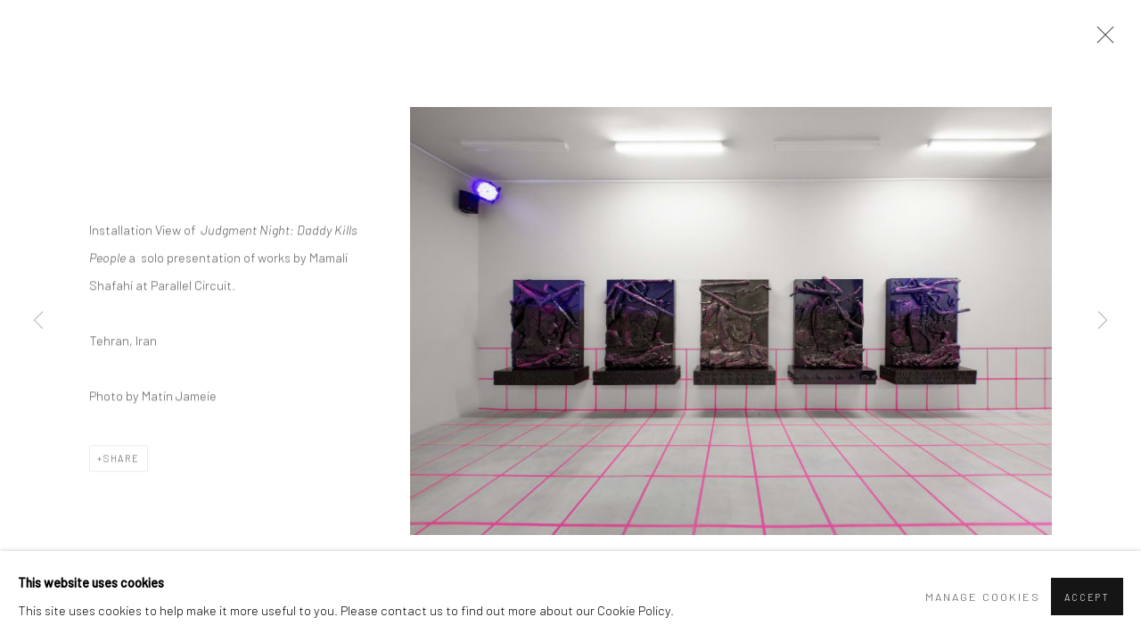

--- FILE ---
content_type: text/html; charset=utf-8
request_url: https://dastan.gallery/exhibitions/396/installation_shots/images7656/
body_size: 8854
content:



                        
    <!DOCTYPE html>
    <!-- Site by Artlogic - https://artlogic.net -->
    <html lang="en">
        <head>
            <meta charset="utf-8">
            <title>Mamali Shafahi | &#34;Judgment Night: Daddy Kills People&#34; | 7 January - 4 March 2022 | Dastan Gallery</title>
        <meta property="og:site_name" content="Dastan Gallery" />
        <meta property="og:title" content="Mamali Shafahi | &#34;Judgment Night: Daddy Kills People&#34; | 7 January - 4 March 2022" />
        <meta property="og:description" content="A solo presentation of works by Mamali Shafahi at Parallel Circuit." />
        <meta property="og:image" content="https://artlogic-res.cloudinary.com/w_1200,h_630,c_fill,f_auto,fl_lossy,q_auto/ws-dastan/usr/exhibitions/images/exhibitions/396/mamali-shafahi6.jpg" />
        <meta property="og:image:width" content="1200" />
        <meta property="og:image:height" content="630" />
        <meta property="twitter:card" content="summary_large_image">
        <meta property="twitter:url" content="https://dastan.gallery/exhibitions/396/installation_shots/images7656/">
        <meta property="twitter:title" content="Mamali Shafahi | &#34;Judgment Night: Daddy Kills People&#34; | 7 January - 4 March 2022">
        <meta property="twitter:description" content="A solo presentation of works by Mamali Shafahi at Parallel Circuit.">
        <meta property="twitter:text:description" content="A solo presentation of works by Mamali Shafahi at Parallel Circuit.">
        <meta property="twitter:image" content="https://artlogic-res.cloudinary.com/w_1200,h_630,c_fill,f_auto,fl_lossy,q_auto/ws-dastan/usr/exhibitions/images/exhibitions/396/mamali-shafahi6.jpg">
        <link rel="canonical" href="https://dastan.gallery/artworks" />
        <meta name="google" content="notranslate" />
            <meta name="description" content="A solo presentation of works by Mamali Shafahi at Parallel Circuit." />
            <meta name="publication_date" content="2017-05-05 16:26:32" />
            <meta name="generator" content="Artlogic CMS - https://artlogic.net" />
            
            <meta name="accessibility_version" content="1.1"/>
            
            
                <meta name="viewport" content="width=device-width, minimum-scale=0.5, initial-scale=1.0" />

            

<link rel="icon" href="/usr/images/preferences/1619986354.ico" type="image/x-icon" />
<link rel="shortcut icon" href="/usr/images/preferences/1619986354.ico" type="image/x-icon" />

<meta name="application-name" content="Dastan Gallery"/>
<meta name="msapplication-TileColor" content="#ffffff"/>
            
            
            
                <link rel="stylesheet" media="print" href="/lib/g/2.0/styles/print.css">
                <link rel="stylesheet" media="print" href="/styles/print.css">

            <script>
            (window.Promise && window.Array.prototype.find) || document.write('<script src="/lib/js/polyfill/polyfill_es6.min.js"><\/script>');
            </script>


            
		<script data-context="helper" defer src="/lib/jquery/1.12.4/jquery-1.12.4.min.js?c=27042050002200&g=efbcffedab2075e1bc0b3434313a94a9"></script>
            <script>
                var js_resource_obj = {"js_resource_list": ["/lib/g/2.0/scripts/artlogic_modules/webpack_public_path.js?c=27042050002200&g=efbcffedab2075e1bc0b3434313a94a9", "/lib/g/2.0/scripts/webpack_import_helpers.js?c=27042050002200&g=efbcffedab2075e1bc0b3434313a94a9", "/lib/jquery/1.12.4/plugins/jquery.browser.min.js?c=27042050002200&g=efbcffedab2075e1bc0b3434313a94a9", "/lib/jquery/1.12.4/plugins/jquery.easing.min.js?c=27042050002200&g=efbcffedab2075e1bc0b3434313a94a9", "/lib/jquery/1.12.4/plugins/jquery.archimedes-frontend-core-plugins-0.1.js?c=27042050002200&g=efbcffedab2075e1bc0b3434313a94a9", "/lib/jquery/1.12.4/plugins/jquery.fitvids.js?c=27042050002200&g=efbcffedab2075e1bc0b3434313a94a9", "/lib/g/2.0/scripts/artlogic_modules/plugins/pageload.js?c=27042050002200&g=efbcffedab2075e1bc0b3434313a94a9", "/lib/g/2.0/scripts/artlogic_modules/plugins/fancybox-2.1.3.js?c=27042050002200&g=efbcffedab2075e1bc0b3434313a94a9", "/lib/g/2.0/scripts/artlogic_modules/plugins/powerzoom.js?c=27042050002200&g=efbcffedab2075e1bc0b3434313a94a9", "/lib/g/2.0/scripts/artlogic_modules/plugins/inview.js?c=27042050002200&g=efbcffedab2075e1bc0b3434313a94a9", "/lib/g/2.0/scripts/artlogic_modules/plugins/elevateZoom.js?c=27042050002200&g=efbcffedab2075e1bc0b3434313a94a9", "/lib/g/2.0/scripts/artlogic_modules/plugins/roomview.js?c=27042050002200&g=efbcffedab2075e1bc0b3434313a94a9", "/lib/g/2.0/scripts/artlogic_modules/plugins/backgroundVideo.js?c=27042050002200&g=efbcffedab2075e1bc0b3434313a94a9", "/lib/g/2.0/scripts/artlogic_modules/plugins/slick.js?c=27042050002200&g=efbcffedab2075e1bc0b3434313a94a9", "/lib/g/2.0/scripts/artlogic_modules/plugins/zoom.js?c=27042050002200&g=efbcffedab2075e1bc0b3434313a94a9", "/lib/g/2.0/scripts/artlogic_modules/plugins/plyr.js?c=27042050002200&g=efbcffedab2075e1bc0b3434313a94a9", "/lib/g/2.0/scripts/artlogic_modules/plugins/thumbnailScroller.js?c=27042050002200&g=efbcffedab2075e1bc0b3434313a94a9", "/lib/g/2.0/scripts/artlogic_modules/plugins/$.browser.min.js?c=27042050002200&g=efbcffedab2075e1bc0b3434313a94a9", "/lib/g/2.0/scripts/artlogic_modules/plugins/parallax.js?c=27042050002200&g=efbcffedab2075e1bc0b3434313a94a9", "/lib/g/2.0/scripts/artlogic_modules/plugins/roomview-photo.1.0.js?c=27042050002200&g=efbcffedab2075e1bc0b3434313a94a9", "/lib/g/2.0/scripts/artlogic_modules/plugins/jquery.augmented_reality.1.0.js?c=27042050002200&g=efbcffedab2075e1bc0b3434313a94a9", "/lib/g/2.0/scripts/artlogic_modules/plugins/crypto-js.js?c=27042050002200&g=efbcffedab2075e1bc0b3434313a94a9", "/lib/g/2.0/scripts/artlogic_modules/plugins/hammer.js?c=27042050002200&g=efbcffedab2075e1bc0b3434313a94a9", "/lib/g/2.0/scripts/artlogic_modules/plugins/fullpage.js?c=27042050002200&g=efbcffedab2075e1bc0b3434313a94a9", "/lib/g/2.0/scripts/artlogic_modules/plugins/jquery.cycle2.min.js?c=27042050002200&g=efbcffedab2075e1bc0b3434313a94a9", "/lib/g/2.0/scripts/artlogic_modules/galleries_js/pageload.js?c=27042050002200&g=efbcffedab2075e1bc0b3434313a94a9", "/lib/g/2.0/scripts/artlogic_modules/galleries_js/scroll_sections.js?c=27042050002200&g=efbcffedab2075e1bc0b3434313a94a9", "/lib/g/2.0/scripts/artlogic_modules/galleries_js/misc.js?c=27042050002200&g=efbcffedab2075e1bc0b3434313a94a9", "/lib/g/2.0/scripts/artlogic_modules/galleries_js/artist_list_preview.js?c=27042050002200&g=efbcffedab2075e1bc0b3434313a94a9", "/lib/g/2.0/scripts/artlogic_modules/galleries_js/vertical_homepage_slideshow.js?c=27042050002200&g=efbcffedab2075e1bc0b3434313a94a9", "/lib/g/2.0/scripts/artlogic_modules/galleries_js/artist_list_slideshow.js?c=27042050002200&g=efbcffedab2075e1bc0b3434313a94a9", "/lib/g/2.0/scripts/artlogic_modules/galleries_js/google_map_popup.js?c=27042050002200&g=efbcffedab2075e1bc0b3434313a94a9", "/lib/g/2.0/scripts/artlogic_modules/galleries_js/responsive.js?c=27042050002200&g=efbcffedab2075e1bc0b3434313a94a9", "/lib/g/2.0/scripts/artlogic_modules/galleries_js/artist_list_columns.js?c=27042050002200&g=efbcffedab2075e1bc0b3434313a94a9", "/lib/g/2.0/scripts/artlogic_modules/galleries_js/layout.js?c=27042050002200&g=efbcffedab2075e1bc0b3434313a94a9", "/lib/g/2.0/scripts/artlogic_modules/galleries_js/image_gallery.js?c=27042050002200&g=efbcffedab2075e1bc0b3434313a94a9", "/lib/g/2.0/scripts/artlogic_modules/galleries_js/shipping_widget.js?c=27042050002200&g=efbcffedab2075e1bc0b3434313a94a9", "/lib/g/2.0/scripts/artlogic_modules/galleries_js/forms.js?c=27042050002200&g=efbcffedab2075e1bc0b3434313a94a9", "/lib/g/2.0/scripts/artlogic_modules/galleries_js/prevent_user_image_save.js?c=27042050002200&g=efbcffedab2075e1bc0b3434313a94a9", "/lib/g/2.0/scripts/artlogic_modules/galleries_js/cover_page_slideshow.js?c=27042050002200&g=efbcffedab2075e1bc0b3434313a94a9", "/lib/g/2.0/scripts/artlogic_modules/galleries_js/image_brightness.js?c=27042050002200&g=efbcffedab2075e1bc0b3434313a94a9", "/lib/g/2.0/scripts/artlogic_modules/galleries_js/sharing.js?c=27042050002200&g=efbcffedab2075e1bc0b3434313a94a9", "/lib/g/2.0/scripts/artlogic_modules/galleries_js/recaptcha.js?c=27042050002200&g=efbcffedab2075e1bc0b3434313a94a9", "/lib/g/2.0/scripts/artlogic_modules/galleries_js/slideshow.js?c=27042050002200&g=efbcffedab2075e1bc0b3434313a94a9", "/lib/g/2.0/scripts/artlogic_modules/galleries_js/lists.js?c=27042050002200&g=efbcffedab2075e1bc0b3434313a94a9", "/lib/g/2.0/scripts/artlogic_modules/galleries_js/cookie_notification.js?c=27042050002200&g=efbcffedab2075e1bc0b3434313a94a9", "/lib/g/2.0/scripts/artlogic_modules/galleries_js/jscroller_start.js?c=27042050002200&g=efbcffedab2075e1bc0b3434313a94a9", "/lib/g/2.0/scripts/artlogic_modules/galleries_js/throttle.js?c=27042050002200&g=efbcffedab2075e1bc0b3434313a94a9", "/lib/g/2.0/scripts/artlogic_modules/galleries_js/quicksearch.js?c=27042050002200&g=efbcffedab2075e1bc0b3434313a94a9", "/lib/g/2.0/scripts/artlogic_modules/galleries_js/artist.js?c=27042050002200&g=efbcffedab2075e1bc0b3434313a94a9", "/lib/g/2.0/scripts/artlogic_modules/galleries_js/debounce.js?c=27042050002200&g=efbcffedab2075e1bc0b3434313a94a9", "/lib/g/2.0/scripts/artlogic_modules/galleries_js/publications.js?c=27042050002200&g=efbcffedab2075e1bc0b3434313a94a9", "/lib/g/2.0/scripts/artlogic_modules/galleries_js/ar_artworks.js?c=27042050002200&g=efbcffedab2075e1bc0b3434313a94a9", "/lib/g/2.0/scripts/artlogic_modules/galleries_js/fancybox.js?c=27042050002200&g=efbcffedab2075e1bc0b3434313a94a9", "/lib/g/2.0/scripts/artlogic_modules/galleries_js/image_attributes.js?c=27042050002200&g=efbcffedab2075e1bc0b3434313a94a9", "/lib/g/2.0/scripts/artlogic_modules/galleries_js/artworks.js?c=27042050002200&g=efbcffedab2075e1bc0b3434313a94a9", "/lib/g/2.0/scripts/artlogic_modules/galleries_js/accessibility.js?c=27042050002200&g=efbcffedab2075e1bc0b3434313a94a9", "/lib/g/2.0/scripts/artlogic_modules/galleries_js/google_maps.js?c=27042050002200&g=efbcffedab2075e1bc0b3434313a94a9", "/lib/g/2.0/scripts/artlogic_modules/galleries_js/artwork_filters.js?c=27042050002200&g=efbcffedab2075e1bc0b3434313a94a9", "/lib/g/2.0/scripts/artlogic_modules/galleries_js/parallax.js?c=27042050002200&g=efbcffedab2075e1bc0b3434313a94a9", "/lib/g/2.0/scripts/artlogic_modules/galleries_js/slide_brightness.js?c=27042050002200&g=efbcffedab2075e1bc0b3434313a94a9", "/lib/g/2.0/scripts/artlogic_modules/galleries_js/image_popup.js?c=27042050002200&g=efbcffedab2075e1bc0b3434313a94a9", "/lib/g/2.0/scripts/artlogic_modules/galleries_js/sub_navigation.js?c=27042050002200&g=efbcffedab2075e1bc0b3434313a94a9", "/lib/g/2.0/scripts/artlogic_modules/galleries_js/global_a.js?c=27042050002200&g=efbcffedab2075e1bc0b3434313a94a9", "/lib/g/2.0/scripts/artlogic_modules/galleries_js/contact_form_popup.js?c=27042050002200&g=efbcffedab2075e1bc0b3434313a94a9", "/lib/g/2.0/scripts/artlogic_modules/galleries_js/viewing_room.js?c=27042050002200&g=efbcffedab2075e1bc0b3434313a94a9", "/lib/g/2.0/scripts/artlogic_modules/galleries_js/mailinglist_signup_form_popup.js?c=27042050002200&g=efbcffedab2075e1bc0b3434313a94a9", "/lib/g/2.0/scripts/artlogic_modules/galleries_js/pageload_load_more_pagination.js?c=27042050002200&g=efbcffedab2075e1bc0b3434313a94a9", "/lib/g/2.0/scripts/artlogic_modules/galleries_js/device.js?c=27042050002200&g=efbcffedab2075e1bc0b3434313a94a9", "/lib/g/2.0/scripts/artlogic_modules/galleries_js/additional.js?c=27042050002200&g=efbcffedab2075e1bc0b3434313a94a9", "/lib/g/2.0/scripts/artlogic_modules/galleries_js/plugin_tweaks.js?c=27042050002200&g=efbcffedab2075e1bc0b3434313a94a9", "/lib/g/2.0/scripts/artlogic_modules/galleries_js/mailing_list_form.js?c=27042050002200&g=efbcffedab2075e1bc0b3434313a94a9", "/lib/g/2.0/scripts/artlogic_modules/galleries_js/navigation.js?c=27042050002200&g=efbcffedab2075e1bc0b3434313a94a9", "/lib/g/2.0/scripts/artlogic_modules/galleries_js/scroll.js?c=27042050002200&g=efbcffedab2075e1bc0b3434313a94a9", "/lib/g/2.0/scripts/artlogic_modules/galleries_js/effects.js?c=27042050002200&g=efbcffedab2075e1bc0b3434313a94a9", "/core/dynamic.js?c=27042050002200&g=efbcffedab2075e1bc0b3434313a94a9", "/lib/archimedes/scripts/archimedes-frontend-core.js?c=27042050002200&g=efbcffedab2075e1bc0b3434313a94a9", "/lib/archimedes/scripts/archimedes-frontend-modules.js?c=27042050002200&g=efbcffedab2075e1bc0b3434313a94a9", "/lib/g/2.0/scripts/galleries_js_loader__mjs.js?c=27042050002200&g=efbcffedab2075e1bc0b3434313a94a9", "/lib/g/2.0/scripts/feature_panels.js?c=27042050002200&g=efbcffedab2075e1bc0b3434313a94a9", "/lib/g/themes/aperture/2.0/scripts/script.js?c=27042050002200&g=efbcffedab2075e1bc0b3434313a94a9", "/lib/archimedes/scripts/recaptcha.js?c=27042050002200&g=efbcffedab2075e1bc0b3434313a94a9"]};
                var errorCallbackAllowed = true;
                var errorCallback = function() {
                    if (!errorCallbackAllowed) {
                        return;
                    }
                    console.log('Error callback fired.')
                    // Error output
                    $.get('/api/process_js_error', {fullurl: 'https://dastan.gallery/exhibitions/396/installation_shots/images7656/'});
                    errorCallbackAllowed = false;
                }
                window.onerror = function(message, source, lineno, colno, error) { 
                    console.log(error)
                    console.log('AL error detected'); 
                    errorCallback(); 
                };
            </script>
         <script>window.resourcePath = "https://static.artlogic.net/websites/dastan/430dec07a10f355ad079/"; </script> 
		<link data-context="helper" rel="stylesheet" type="text/css" href="https://static.artlogic.net/websites/dastan/430dec07a10f355ad079/app.240c900b062620c6f81f.css"/>
<!-- add crtical css to improve performance -->
		<script data-context="helper" defer src="/lib/jquery/1.12.4/jquery-1.12.4.min.js?c=27042050002200&g=efbcffedab2075e1bc0b3434313a94a9"></script>
		<script data-context="helper" defer src="https://static.artlogic.net/websites/dastan/430dec07a10f355ad079/bundle.e06c59c24bd1a431f4f4.js"></script>
            
            

            
                


    <script>
        function get_cookie_preference(category) {
            result = false;
            try {
                var cookie_preferences = localStorage.getItem('cookie_preferences') || "";
                if (cookie_preferences) {
                    cookie_preferences = JSON.parse(cookie_preferences);
                    if (cookie_preferences.date) {
                        var expires_on = new Date(cookie_preferences.date);
                        expires_on.setDate(expires_on.getDate() + 365);
                        console.log('cookie preferences expire on', expires_on.toISOString());
                        var valid = expires_on > new Date();
                        if (valid && cookie_preferences.hasOwnProperty(category) && cookie_preferences[category]) {
                            result = true;
                        }
                    }
                }
            }
            catch(e) {
                console.warn('get_cookie_preference() failed');
                return result;
            }
            return result;
        }

        window.google_analytics_init = function(page){
            var collectConsent = true;
            var useConsentMode = false;
            var analyticsProperties = ['UA-109401908-6'];
            var analyticsCookieType = 'statistics';
            var disableGa = false;
            var sendToArtlogic = true;
            var artlogicProperties = {
                'UA': 'UA-157296318-1',
                'GA': 'G-GLQ6WNJKR5',
            };

            analyticsProperties = analyticsProperties.concat(Object.values(artlogicProperties));

            var uaAnalyticsProperties = analyticsProperties.filter((p) => p.startsWith('UA-'));
            var ga4AnalyticsProperties = analyticsProperties.filter((p) => p.startsWith('G-')).concat(analyticsProperties.filter((p) => p.startsWith('AW-')));

            if (collectConsent) {
                disableGa = !get_cookie_preference(analyticsCookieType);

                for (var i=0; i < analyticsProperties.length; i++){
                    var key = 'ga-disable-' + analyticsProperties[i];

                    window[key] = disableGa;
                }

                if (disableGa) {
                    if (document.cookie.length) {
                        var cookieList = document.cookie.split(/; */);

                        for (var i=0; i < cookieList.length; i++) {
                            var splitCookie = cookieList[i].split('='); //this.split('=');

                            if (splitCookie[0].indexOf('_ga') == 0 || splitCookie[0].indexOf('_gid') == 0 || splitCookie[0].indexOf('__utm') == 0) {
                                //h.deleteCookie(splitCookie[0]);
                                var domain = location.hostname;
                                var cookie_name = splitCookie[0];
                                document.cookie =
                                    cookie_name + "=" + ";path=/;domain="+domain+";expires=Thu, 01 Jan 1970 00:00:01 GMT";
                                // now delete the version without a subdomain
                                domain = domain.split('.');
                                domain.shift();
                                domain = domain.join('.');
                                document.cookie =
                                    cookie_name + "=" + ";path=/;domain="+domain+";expires=Thu, 01 Jan 1970 00:00:01 GMT";
                            }
                        }
                    }
                }
            }

            if (uaAnalyticsProperties.length) {
                (function(i,s,o,g,r,a,m){i['GoogleAnalyticsObject']=r;i[r]=i[r]||function(){
                (i[r].q=i[r].q||[]).push(arguments)},i[r].l=1*new Date();a=s.createElement(o),
                m=s.getElementsByTagName(o)[0];a.async=1;a.src=g;m.parentNode.insertBefore(a,m)
                })(window,document,'script','//www.google-analytics.com/analytics.js','ga');


                if (!disableGa) {
                    var anonymizeIps = false;

                    for (var i=0; i < uaAnalyticsProperties.length; i++) {
                        var propertyKey = '';

                        if (i > 0) {
                            propertyKey = 'tracker' + String(i + 1);
                        }

                        var createArgs = [
                            'create',
                            uaAnalyticsProperties[i],
                            'auto',
                        ];

                        if (propertyKey) {
                            createArgs.push({'name': propertyKey});
                        }

                        ga.apply(null, createArgs);

                        if (anonymizeIps) {
                            ga('set', 'anonymizeIp', true);
                        }

                        var pageViewArgs = [
                            propertyKey ? propertyKey + '.send' : 'send',
                            'pageview'
                        ]

                        if (page) {
                            pageViewArgs.push(page)
                        }

                        ga.apply(null, pageViewArgs);
                    }

                    if (sendToArtlogic) {
                        ga('create', 'UA-157296318-1', 'auto', {'name': 'artlogic_tracker'});

                        if (anonymizeIps) {
                            ga('set', 'anonymizeIp', true);
                        }

                        var pageViewArgs = [
                            'artlogic_tracker.send',
                            'pageview'
                        ]

                        if (page) {
                            pageViewArgs.push(page)
                        }

                        ga.apply(null, pageViewArgs);
                    }
                }
            }

            if (ga4AnalyticsProperties.length) {
                if (!disableGa || useConsentMode) {
                    (function(d, script) {
                        script = d.createElement('script');
                        script.type = 'text/javascript';
                        script.async = true;
                        script.src = 'https://www.googletagmanager.com/gtag/js?id=' + ga4AnalyticsProperties[0];
                        d.getElementsByTagName('head')[0].appendChild(script);
                    }(document));

                    window.dataLayer = window.dataLayer || [];
                    window.gtag = function (){dataLayer.push(arguments);}
                    window.gtag('js', new Date());

                    if (useConsentMode) {
                        gtag('consent', 'default', {
                            'ad_storage': 'denied',
                            'analytics_storage': 'denied',
                            'functionality_storage': 'denied',
                            'personalization_storage': 'denied',
                            'security': 'denied',
                        });

                        if (disableGa) {
                            // If this has previously been granted, it will need set back to denied (ie on cookie change)
                            gtag('consent', 'update', {
                                'analytics_storage': 'denied',
                            });
                        } else {
                            gtag('consent', 'update', {
                                'analytics_storage': 'granted',
                            });
                        }
                    }

                    for (var i=0; i < ga4AnalyticsProperties.length; i++) {
                        window.gtag('config', ga4AnalyticsProperties[i]);
                    }

                }
            }
        }

        var waitForPageLoad = true;

        if (waitForPageLoad) {
            window.addEventListener('load', function() {
                window.google_analytics_init();
                window.archimedes.archimedes_core.analytics.init();
            });
        } else {
            window.google_analytics_init();
        }
    </script>

            
            
            
            <noscript> 
                <style>
                    body {
                        opacity: 1 !important;
                    }
                </style>
            </noscript>
        </head>
        
        
        
        <body class="section-exhibitions page-exhibitions site-responsive responsive-top-size-1023 responsive-nav-slide-nav responsive-nav-side-position-fullscreen responsive-layout-forced-lists responsive-layout-forced-image-lists responsive-layout-forced-tile-lists analytics-track-all-links site-lib-version-2-0 scroll_sub_nav_enabled responsive_src_image_sizing hero_heading_title_position_overlay page-param-installation_shots page-param-396 page-param-id-396 page-param-images7656 page-param-type-section page-param-type-exhibition_id page-param-type-object_id  layout-fixed-header site-type-template pageload-splash-pause pageload-ajax-navigation-active layout-animation-enabled layout-lazyload-enabled" data-viewport-width="1024" data-site-name="dastan" data-connected-db-name="dastangallery" data-pathname="/exhibitions/396/installation_shots/images7656/"
    style="opacity: 0;"

>
            <script>document.getElementsByTagName('body')[0].className+=' browser-js-enabled';</script>
            


            
            






        <div id="responsive_slide_nav_content_wrapper">

    <div id="container">

        
    


    <div class="header-fixed-wrapper header-fixed-wrapper-no-follow">
    <header id="header" class="clearwithin header_fixed header_fixed_no_follow header_transparent  ">
        <div class="inner clearwithin">

            


<div id="logo" class=" user-custom-logo-image"><a href="/">Dastan Gallery</a></div>


            
                <div id="skiplink-container">
                    <div>
                        <a href="#main_content" class="skiplink">Skip to main content</a>
                    </div>
                </div>
            
        
            <div class="header-ui-wrapper">

                    <div id="responsive_slide_nav_wrapper" class="mobile_menu_align_center" data-nav-items-animation-delay>
                        <div id="responsive_slide_nav_wrapper_inner" data-responsive-top-size=1023>
                        
                            <nav id="top_nav" aria-label="Main site" class="navigation noprint clearwithin">
                                
<div id="top_nav_reveal" class="hidden"><ul><li><a href="#" role="button" aria-label="Close">Menu</a></li></ul></div>

        <ul class="topnav">
		<li class="topnav-filepath- topnav-label-home topnav-id-1"><a href="/" aria-label="Link to Dastan Gallery Home page">Home</a></li>
		<li class="topnav-filepath-artists topnav-label-artists topnav-id-11"><a href="/artists/" aria-label="Link to Dastan Gallery Artists page">Artists</a></li>
		<li class="topnav-filepath-exhibitions topnav-label-exhibitions topnav-id-13 active"><a href="/exhibitions/" aria-label="Link to Dastan Gallery Exhibitions page (current nav item)">Exhibitions</a></li>
		<li class="topnav-filepath-news topnav-label-news topnav-id-15"><a href="/news/" aria-label="Link to Dastan Gallery News page">News</a></li>
		<li class="topnav-filepath-publications topnav-label-publications topnav-id-16"><a href="/publications/" aria-label="Link to Dastan Gallery Publications page">Publications</a></li>
		<li class="topnav-filepath-video topnav-label-video topnav-id-19"><a href="/video/" aria-label="Link to Dastan Gallery Video page">Video</a></li>
		<li class="topnav-filepath-about topnav-label-about topnav-id-21"><a href="/about/" aria-label="Link to Dastan Gallery About page">About</a></li>
		<li class="topnav-filepath-contact topnav-label-contact topnav-id-20"><a href="/contact/" aria-label="Link to Dastan Gallery Contact page">Contact</a></li>
		<li class="topnav-filepath-viewing-room topnav-label-viewing-room topnav-id-32 last"><a href="/viewing-room/" aria-label="Link to Dastan Gallery Viewing Room page">Viewing Room</a></li>
	</ul>


                                
                                



                                
                                    <div id="topnav_search" class="header_quick_search noprint">
                                        <form method="get" action="/search/" id="topnav_search_form">
                                            <input id="topnav_search_field" type="text" class="header_quicksearch_field inputField" aria-label="Search" data-default-value="Search" value="" name="search" />
                                                <a href="javascript:void(0)" id="topnav_search_btn" class="header_quicksearch_btn link" aria-label="Submit search" role="button"><i class="quicksearch-icon"></i></a>
                                            <input type="submit" class="nojsSubmit" aria-label="Submit search" value="Go" style="display: none;" />
                                        </form>
                                    </div>
                            </nav>
                        
                        </div>
                    </div>
                

                <div class="header-icons-wrapper ">
                    
                    
                        <div id="header_quick_search" class="header_quick_search noprint header_quick_search_reveal">
                            <form method="get" action="/search/" id="header_quicksearch_form">
                                <input id="header_quicksearch_field" type="text" class="header_quicksearch_field inputField" aria-label="Submit" data-default-value="Search" value="" name="search" placeholder="Search" />
                                <a href="javascript:void(0)" id="header_quicksearch_btn" class="header_quicksearch_btn link" aria-label="Submit search"><i class="quicksearch-icon"></i></a>
                                <input type="submit" class="nojsSubmit" value="Go" aria-label="Submit search" style="display: none;" />
                            </form>
                        </div>


                    
     
                        <div id="slide_nav_reveal" tabindex="0" role="button">Menu</div>
                </div>
                
                

                



                

                
            </div>
        </div>
        



    </header>
    </div>



        

        <div id="main_content" role="main" class="clearwithin">
            <!--contentstart-->
            










    <div class="exhibition">
        






<div class="subsection-exhibition-detail-page subsection-wrapper-installation_shots-object record-content-group-images-override record-content-links record-content-content record-content-selected-artists record-content-has-section-overview record-content-has-section-installation_shots record-content-has-section-works record-content-has-section-press_release record-content-has-section-press_release_text record-content-has-section-artist_page  " 
     data-search-record-type="exhibitions" data-search-record-id="396">


    


        <div class="exhibition-header heading_wrapper clearwithin has_location">
            
        <a href="/exhibitions/396/" >
                <h1 class="has_subtitle"><span class="h1_heading">Mamali Shafahi | "Judgment Night: Daddy Kills People"</span><span class="separator">: </span> <span class="h1_subtitle">Parallel Circuit</span></h1>
            </a>

            
            
                <div id="exhibition-status-past" class="hidden">
                    Past exhibition
                </div>

                <div class="subtitle has_subnav">

                    <span class="subtitle_date">7 January - 4 March 2022</span>

                    
                            <span class="location">
                                    <a href="/contact/">Parallel Circuit</a>
                            </span>

                </div>

                





                






        </div>


    


    <div id="content" class="content_alt clearwithin">


                                    

    
    <div class="subsection-installation">

            
            












    
    










<div class="artwork_detail_wrapper site-popup-enabled-content"
     data-pageload-popup-fallback-close-path="/exhibitions/396/installation_shots/">

    <div id="image_gallery" 
         class="clearwithin record-layout-standard artwork image_gallery_has_caption" 
         
         data-search-record-type="artworks" data-search-record-id="None"
    >

            <div class="draginner">
            <div id="image_container_wrapper">
        
        <div id="image_container"
             class=" "
             data-record-type="artwork">


                
                    <span class="image"><span>
                            <a href="https://artlogic-res.cloudinary.com/w_2400,h_2400,c_limit,f_auto,fl_lossy,q_auto/ws-dastan/usr/exhibitions/images/exhibitions/396/mamali-shafahi6.jpg"
                               class="image_popup "
                               data-fancybox-title="Installation View of&nbsp;&nbsp;<i>Judgment Night: Daddy Kills People&nbsp;&nbsp;</i>a<i>&nbsp;</i>solo presentation of works by Mamali Shafahi.">
                                <span class="screen-reader-only">Open a larger version of the following image in a popup:</span>
                        <img src="[data-uri]"  data-responsive-src="{'750': 'https://artlogic-res.cloudinary.com/w_750,c_limit,f_auto,fl_lossy,q_auto/ws-dastan/usr/exhibitions/images/exhibitions/396/mamali-shafahi6.jpg', '850': 'https://artlogic-res.cloudinary.com/w_850,c_limit,f_auto,fl_lossy,q_auto/ws-dastan/usr/exhibitions/images/exhibitions/396/mamali-shafahi6.jpg', '2400': 'https://artlogic-res.cloudinary.com/w_2400,c_limit,f_auto,fl_lossy,q_auto/ws-dastan/usr/exhibitions/images/exhibitions/396/mamali-shafahi6.jpg', '1600': 'https://artlogic-res.cloudinary.com/w_1600,c_limit,f_auto,fl_lossy,q_auto/ws-dastan/usr/exhibitions/images/exhibitions/396/mamali-shafahi6.jpg', '1200': 'https://artlogic-res.cloudinary.com/w_1200,c_limit,f_auto,fl_lossy,q_auto/ws-dastan/usr/exhibitions/images/exhibitions/396/mamali-shafahi6.jpg', '345': 'https://artlogic-res.cloudinary.com/w_345,c_limit,f_auto,fl_lossy,q_auto/ws-dastan/usr/exhibitions/images/exhibitions/396/mamali-shafahi6.jpg', '470': 'https://artlogic-res.cloudinary.com/w_470,c_limit,f_auto,fl_lossy,q_auto/ws-dastan/usr/exhibitions/images/exhibitions/396/mamali-shafahi6.jpg', '3000': 'https://artlogic-res.cloudinary.com/w_3000,c_limit,f_auto,fl_lossy,q_auto/ws-dastan/usr/exhibitions/images/exhibitions/396/mamali-shafahi6.jpg', '650': 'https://artlogic-res.cloudinary.com/w_650,c_limit,f_auto,fl_lossy,q_auto/ws-dastan/usr/exhibitions/images/exhibitions/396/mamali-shafahi6.jpg', '2600': 'https://artlogic-res.cloudinary.com/w_2600,c_limit,f_auto,fl_lossy,q_auto/ws-dastan/usr/exhibitions/images/exhibitions/396/mamali-shafahi6.jpg', '2800': 'https://artlogic-res.cloudinary.com/w_2800,c_limit,f_auto,fl_lossy,q_auto/ws-dastan/usr/exhibitions/images/exhibitions/396/mamali-shafahi6.jpg', '1400': 'https://artlogic-res.cloudinary.com/w_1400,c_limit,f_auto,fl_lossy,q_auto/ws-dastan/usr/exhibitions/images/exhibitions/396/mamali-shafahi6.jpg', '1000': 'https://artlogic-res.cloudinary.com/w_1000,c_limit,f_auto,fl_lossy,q_auto/ws-dastan/usr/exhibitions/images/exhibitions/396/mamali-shafahi6.jpg'}"  data-src="https://artlogic-res.cloudinary.com/w_2000,h_2000,c_limit,f_auto,fl_lossy,q_auto/ws-dastan/usr/exhibitions/images/exhibitions/396/mamali-shafahi6.jpg" alt="Installation View of Judgment Night: Daddy Kills People a solo presentation of works by Mamali Shafahi."  />
                        
                            </a>
                        </span></span>


        </div>
            </div>

        <div id="content_module" class="clearwithin">


                
                <div class="detail_view_module">
                    <p>Installation View of&nbsp;&nbsp;<i>Judgment Night: Daddy Kills People&nbsp;</i>a<i>&nbsp;</i>&nbsp;solo presentation of works by Mamali Shafahi at Parallel Circuit.</p><p>&nbsp;</p><p>Tehran, Iran</p><p>&nbsp;</p><p>Photo by Matin Jameie</p>
                </div>
                    <!--excludeindexstart-->
                    



    <script>
        var addthis_config = {
            data_track_addressbar: false,
            services_exclude: 'print, gmail, stumbleupon, more, google',
            ui_click: true, data_ga_tracker: 'UA-109401908-6',
            data_ga_property: 'UA-109401908-6',
            data_ga_social: true,
            ui_use_css: true,
            data_use_cookies_ondomain: false,
            data_use_cookies: false
        };

    </script>
    <div class="social_sharing_wrap not-prose clearwithin">


        

        

        <div class="link share_link popup_vertical_link  retain_dropdown_dom_position" data-link-type="share_link">
            <a href="#" role="button" aria-haspopup="true" aria-expanded="false">Share</a>

                
                <div id="social_sharing" class="social_sharing popup_links_parent">
                <div id="relative_social_sharing" class="relative_social_sharing">
                <div id="social_sharing_links" class="social_sharing_links popup_vertical dropdown_closed addthis_toolbox popup_links">
                        <ul>
                        
                            
                                <li class="social_links_item">
                                    <a href="https://www.facebook.com/sharer.php?u=http://dastan.gallery/exhibitions/396/installation_shots/images7656/" target="_blank" class="addthis_button_facebook">
                                        <span class="add_this_social_media_icon facebook"></span>Facebook
                                    </a>
                                </li>
                            
                                <li class="social_links_item">
                                    <a href="https://x.com/share?url=http://dastan.gallery/exhibitions/396/installation_shots/images7656/" target="_blank" class="addthis_button_x">
                                        <span class="add_this_social_media_icon x"></span>X
                                    </a>
                                </li>
                            
                                <li class="social_links_item">
                                    <a href="https://www.pinterest.com/pin/create/button/?url=https%3A//dastan.gallery/exhibitions/396/installation_shots/images7656/&media=https%3A//artlogic-res.cloudinary.com/f_auto%2Cfl_lossy%2Cq_auto/ws-dastan/usr/images/exhibitions/main_image_override/396/mamali-shafahi15.jpg&description=Mamali%20Shafahi%20%7C%20%26%2334%3BJudgment%20Night%3A%20Daddy%20Kills%20People%26%2334%3B%20%7C%207%20January%20-%204%20March%202022" target="_blank" class="addthis_button_pinterest_share">
                                        <span class="add_this_social_media_icon pinterest"></span>Pinterest
                                    </a>
                                </li>
                            
                                <li class="social_links_item">
                                    <a href="https://www.tumblr.com/share/link?url=http://dastan.gallery/exhibitions/396/installation_shots/images7656/" target="_blank" class="addthis_button_tumblr">
                                        <span class="add_this_social_media_icon tumblr"></span>Tumblr
                                    </a>
                                </li>
                            
                                <li class="social_links_item">
                                    <a href="mailto:?subject=Mamali%20Shafahi%20%7C%20%26%2334%3BJudgment%20Night%3A%20Daddy%20Kills%20People%26%2334%3B%20%7C%207%20January%20-%204%20March%202022&amp;body= http://dastan.gallery/exhibitions/396/installation_shots/images7656/" target="_blank" class="addthis_button_email">
                                        <span class="add_this_social_media_icon email"></span>Email
                                    </a>
                                </li>
                        </ul>
                </div>
                </div>
                </div>
                
        

        </div>



    </div>

                
        <div class="page_stats pagination_controls" id="page_stats_0">
            <div class="ps_links">
                    <div class="ps_item pagination_controls_prev"><a href="/exhibitions/396/installation_shots/images7664/"
                                                                     class="ps_link ps_previous focustrap-ignore">Previous</a>
                    </div>
                <div class="ps_item sep">|</div>
                    <div class="ps_item pagination_controls_next"><a href="/exhibitions/396/installation_shots/images7657/"
                                                                     class="ps_link ps_next focustrap-ignore">Next</a>
                    </div>
            </div>
            <div class="ps_pages">
                <div class="ps_pages_indented">
                    <div class="ps_page_number">10&nbsp;</div>
                    <div class="left">of
                        &nbsp;17</div>
                </div>
            </div>
            <div class="clear"></div>
        </div>

                <!--excludeindexend-->
        </div>



        
    

            </div>
            <div class="draginner_loader loader_basic"></div>
</div>



    </div>

    
    



        


        
            <div class="back_to_link">
                <div class="divider inner"></div>
                <div class="link"><a href="/exhibitions/">Back to exhibitions</a></div>
            </div>

        


    </div>

    


</div>


    </div>


            <!--contentend-->
        </div>

        


            
                

























<div id="footer" role="contentinfo" class="">
    <div class="inner">
            
    <div class="copyright">
            
    <div class="small-links-container">
            <div class="cookie_notification_preferences"><a href="javascript:void(0)" role="button" class="link-no-ajax">Manage cookies</a></div>



    </div>

        <div id="copyright" class="noprint">
            <div class="copyright-text">
                    Copyright &copy; 2025 Dastan Gallery
            </div>
                

        </div>
        
    </div>

            

            
        <div id="contact_info">
                <h6><a href="https://dastan.gallery/mailing-list/">Sign Up to Dastan's Mailing List</a></h6>
        </div>

            
    
        <div id="social_links" class="clearwithin">
            <div id="facebook" class="social_links_item"><a href="https://www.facebook.com/Dastansbasement/" class=""><span class="social_media_icon facebook"></span>Facebook<span class="screen-reader-only">, opens in a new tab.</span></a></div><div id="instagram" class="social_links_item"><a href="http://instagram.com/dastan.artgallery" class=""><span class="social_media_icon instagram"></span>Instagram<span class="screen-reader-only">, opens in a new tab.</span></a></div><div id="mailinglist" class="social_links_item"><a href="/mailing-list/" class=""><span class="social_media_icon mailinglist"></span>Join the mailing list</a></div><div id="email" class="social_links_item"><a href="/contact/form/" class="link-no-ajax"><span class="social_media_icon email"></span>Send an email</a></div>
        </div>

            

            

        <div class="clear"></div>
    </div>
</div>
        <div class="clear"></div>

            <div id="cookie_notification" role="region" aria-label="Cookie banner" data-mode="consent" data-cookie-notification-settings="">
    <div class="inner">
        <div id="cookie_notification_message" class="prose">
                <p><strong>This website uses cookies</strong><br>This site uses cookies to help make it more useful to you. Please contact us to find out more about our Cookie Policy.</p>
        </div>
        <div id="cookie_notification_preferences" class="link"><a href="javascript:;" role="button">Manage cookies</a></div>
        <div id="cookie_notification_accept" class="button"><a href="javascript:;" role="button">Accept</a></div>

    </div>
</div>
    <div id="manage_cookie_preferences_popup_container">
        <div id="manage_cookie_preferences_popup_overlay"></div>
        <div id="manage_cookie_preferences_popup_inner">
            <div id="manage_cookie_preferences_popup_box" role="dialog" aria-modal="true" aria-label="Cookie preferences">
                <div id="manage_cookie_preferences_close_popup_link" class="close">
                    <a href="javascript:;" role="button" aria-label="close">
                        <svg width="20px" height="20px" viewBox="0 0 488 488" version="1.1" xmlns="http://www.w3.org/2000/svg" xmlns:xlink="http://www.w3.org/1999/xlink" aria-hidden="true">
                            <g id="Page-1" stroke="none" stroke-width="1" fill="none" fill-rule="evenodd">
                                <g id="close" fill="#5D5D5D" fill-rule="nonzero">
                                    <polygon id="Path" points="488 468 468 488 244 264 20 488 0 468 224 244 0 20 20 0 244 224 468 0 488 20 264 244"></polygon>
                                </g>
                            </g>
                        </svg>
                    </a>
                </div>
                <h2>Cookie preferences</h2>
                    <p>Check the boxes for the cookie categories you allow our site to use</p>
                
                <div id="manage_cookie_preferences_form_wrapper">
                    <div class="form form_style_simplified">

                        <form id="cookie_preferences_form">
                            <fieldset>
                                <legend class="visually-hidden">Cookie options</legend>
                                <div>
                                    <label><input type="checkbox" name="essential" disabled checked value="1"> Strictly necessary</label>
                                    <div class="note">Required for the website to function and cannot be disabled.</div>
                                </div>
                                <div>
                                    <label><input type="checkbox" name="functionality"  value="1"> Preferences and functionality</label>
                                    <div class="note">Improve your experience on the website by storing choices you make about how it should function.</div>
                                </div>
                                <div>
                                    <label><input type="checkbox" name="statistics"  value="1"> Statistics</label>
                                    <div class="note">Allow us to collect anonymous usage data in order to improve the experience on our website.</div>
                                </div>
                                <div>
                                    <label><input type="checkbox" name="marketing"  value="1"> Marketing</label>
                                    <div class="note">Allow us to identify our visitors so that we can offer personalised, targeted marketing.</div>
                                </div>
                            </fieldset>
                            
                            <div class="button">
                                <a href="javascript:;" id="cookie_preferences_form_submit" role="button">Save preferences</a>
                            </div>
                        </form>

                    </div>
                </div>
            </div>
        </div>
    </div>

        






    </div>

        </div>




            
            
                





            
            
        <!-- sentry-verification-string -->
    <!--  -->
</body>
    </html>


